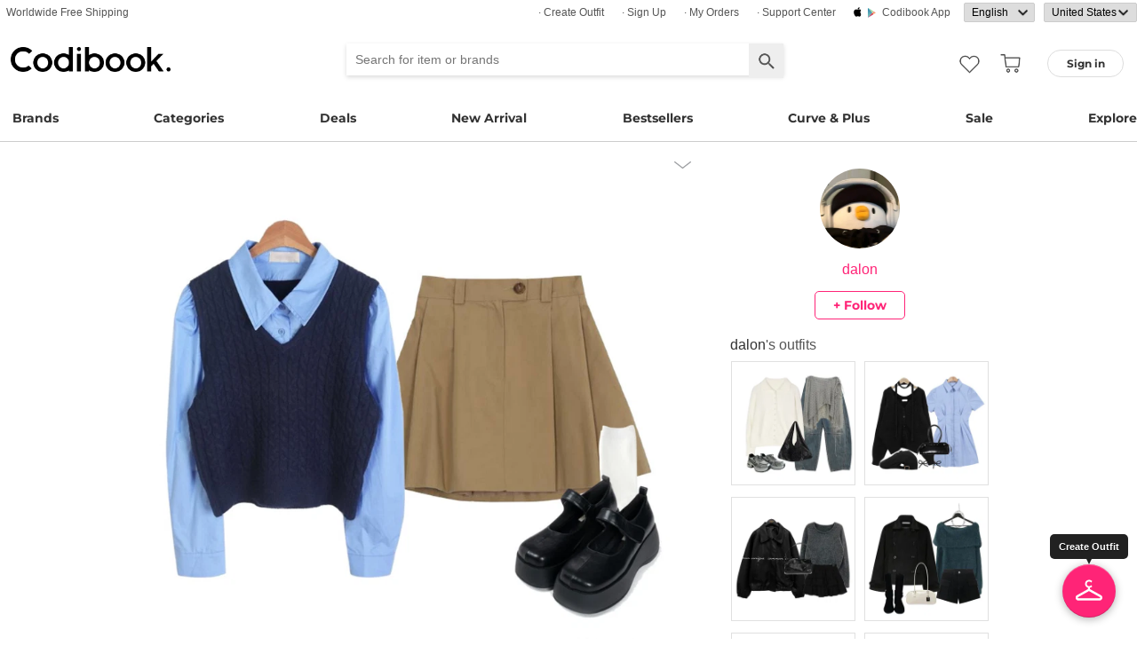

--- FILE ---
content_type: text/html; charset=utf-8
request_url: https://codibook.net/codi/8538845
body_size: 12133
content:
<!DOCTYPE html><html lang="en"><head><title>skirt,20대,Date,shirt,knitwear,vest,프레피룩,Daily,가을 코디 by dalon - Codibook.</title><meta charset="utf-8"><meta name="mobile-web-app-capable" content="yes"><meta http-equiv="X-UA-Compatible" content="IE=Edge"><meta name="naver-site-verification" content="18719379b51c73ee7c31c971e20b790a9fc353fe"><meta name="google-site-verification" content="BsFUZ1hKjYHyB_VDABBEBiXivHyySYdg_a08JsSWPUM"><meta name="p:domain_verify" content="493125a21442a43c57618c5162746c79"><meta name="apple-itunes-app" content="app-id=1052178370, app-argument=codibook://codi/8538845"/><meta name="viewport" content="initial-scale=1, width=device-width"/><meta name="description" content="#스커트 #20대 #데이트 #셔츠 #니트 #조끼 #프레피룩 #데일리 #가을"/><meta property="og:title" content="skirt,20대,Date,shirt,knitwear,vest,프레피룩,Daily,가을 코디"/><meta property="og:image" content="https://i3.codibook.net/files/1981022640667/4eef3573a76d51a2/1207787214.jpg"/><meta property="og:description" content="#가을 #니트 #데이트 #데일리 #스커트 #프레피룩 #셔츠 #20대 #조끼 on CODIBOOK"/><meta property="al:android:url" content="codibook://codi/8538845"/><meta property="al:android:package" content="com.ydea.codibook"/><meta property="al:android:app_name" content="Codibook"/><meta property="al:ios:url" content="codibook://codi/8538845"/><meta property="al:ios:app_store_id" content="1052178370"/><meta property="al:ios:app_name" content="Codibook"/><link rel="alternate" href="codibook://codi/8538845"/><link rel="alternate" href="android-app://com.ydea.codibook/https/codibook.net/codi/8538845"/><link rel="apple-touch-icon" href="https://s1.codibook.net/images/common/apple-touch-icon.png"><link rel="alternate" hreflang="ko" href="https://ko.codibook.net/codi/8538845"><link rel="alternate" hreflang="en" href="https://en.codibook.net/codi/8538845"><link rel="alternate" hreflang="ja" href="https://ja.codibook.net/codi/8538845"><link rel="alternate" hreflang="zh-tw" href="https://zh-tw.codibook.net/codi/8538845"><link rel="alternate" hreflang="zh-cn" href="https://zh-cn.codibook.net/codi/8538845"><link rel="alternate" hreflang="zh-hk" href="https://zh-hk.codibook.net/codi/8538845"><link rel="alternate" hreflang="x-default" href="https://codibook.net/codi/8538845"><link rel="canonical" href="https://codibook.net/codi/8538845"><link rel="preload" href="https://i4.codibook.net/static/webfonts/Montserrat/Montserrat-Bold.woff" as="font" type="font/woff" crossorigin=""><link rel="stylesheet" href="https://s1.codibook.net/aristo/style.min.css"><link rel="stylesheet" href="https://s1.codibook.net/components/flag-icon-css/css/flag-icon.min.css" media="none" onload="if(media!='all')media='all'"/><noscript><link rel="stylesheet" href="https://s1.codibook.net/components/flag-icon-css/css/flag-icon.min.css"/></noscript><link rel="stylesheet" href="https://s1.codibook.net/components/animate.css/animate.css" media="none" onload="if(media!='all')media='all'"/><noscript><link rel="stylesheet" href="https://s1.codibook.net/components/animate.css/animate.css"/></noscript><link rel="stylesheet" href="https://s1.codibook.net/components/jquery.scrollbar/jquery.scrollbar.css" media="none" onload="if(media!='all')media='all'"/><noscript><link rel="stylesheet" href="https://s1.codibook.net/components/jquery.scrollbar/jquery.scrollbar.css"/></noscript><link rel="stylesheet" href="https://s1.codibook.net/components/qtip2/jquery.qtip.css" media="none" onload="if(media!='all')media='all'"/><noscript><link rel="stylesheet" href="https://s1.codibook.net/components/qtip2/jquery.qtip.css"/></noscript><link rel="stylesheet" href="https://s1.codibook.net/css/base.css?b91d09db9cdb537c3a9ea1b312b4ace3"><script>var Codibook = {"env":"production","xrw":"","webViewClient":"","webViewUA":null,"isApp":false,"i18nLocale":"en","currency":"USD","timezoneOffset":-360,"suggestedLocale":"en","isAlphaUser":false,"isBetaUser":false,"shipping_country":"US","isAndroid":false,"isiOS":false,"optionalStaticURLBase":"https://s1.codibook.net","httpStatus":200,"method":"GET","originalUrl":"/codi/8538845","webview":false,"agent":{"isTablet":false,"mobile":false},"isiPhone":false,"isSafari":false,"appDownloadLink":"","viewMode":"page","temp_id":"temp:223e25998d724ebbae51439990b472ea","naverpay":{"BUTTON_KEY":"4FC8F0E8-C06A-4826-880C-58BF0D182CC2"},"couponUsable":false,"viewData":{},"i18nDomain":["ko.codibook.net","en.codibook.net","ja.codibook.net","zh-tw.codibook.net","zh-cn.codibook.net","zh-hk.codibook.net"],"done":{},"codi_data":{"codi_id":8538845,"user_id":"w1nx3r","codi_publish":1},"permalink":"https://codibook.net/codi/8538845"};</script><script src="https://s1.codibook.net/js/base.lib.js?5d4e9dea0fb4a5a31388346216245797"></script><script>(function(w,d,s,l,i){w[l]=w[l]||[];w[l].push({'gtm.start':
new Date().getTime(),event:'gtm.js'});var f=d.getElementsByTagName(s)[0],
j=d.createElement(s),dl=l!='dataLayer'?'&l='+l:'';j.async=true;j.src=
'https://ua.codibook.net/gtm.js?id='+i+dl;f.parentNode.insertBefore(j,f);
})(window,document,'script','dataLayer','GTM-KHPNJTQ');</script><script>!function(f,b,e,v,n,t,s){if(f.fbq)return;n=f.fbq=function(){n.callMethod?
n.callMethod.apply(n,arguments):n.queue.push(arguments)};if(!f._fbq)f._fbq=n;
n.push=n;n.loaded=!0;n.version='2.0';n.queue=[];t=b.createElement(e);t.async=!0;
t.src=v;s=b.getElementsByTagName(e)[0];s.parentNode.insertBefore(t,s)}(window,
document,'script','//connect.facebook.net/en_US/fbevents.js');</script><script src="https://s1.codibook.net/js/essential.js?13d0320e79973734fac6d33901bc77db"></script><script src="https://s1.codibook.net/js/common.js?23b5cb301fe9889f8b35d33b89b589c3"></script><script src="https://s1.codibook.net/components/clipboard/dist/clipboard.min.js" async></script></head><body class="mac"><div id="login"><div class="head">Sign in</div><div class="wrapper"><div class="form_wrapper"><form class="ui-form login" method="POST" action="/api/login?fallbackNoAjax=1"><div class="idpws"><input class="user_id text" name="user_id" type="text" autocomplete="username" placeholder="User ID or Email" title="User ID or Email"><input class="raw_password text" name="raw_password" type="password" autocomplete="current-password" placeholder="Password" title="Password"><input class="password" name="password" type="hidden"><input class="return_to" name="return_to" type="hidden"></div><div class="buttons"><input class="btn btn_join" type="submit" value="Sign in"></div><div class="join">Not registered yet?
<strong><a class="join" href="/join">Sign up</a></strong></div><div class="join">Forgot ID or password?
<strong><a class="find_pw" href="/findpw">Find account</a></strong></div><div class="non_login_order_history_notice join"><a class="btn btn_continue_as_guest non_login_order_history">Order detail for guest</a></div><div class="non_login_pay_notice join"><a class="btn btn_continue_as_guest non_login_pay">Continue as guest</a></div><div class="googlelogin"><a class="btn_google btn_externalLogin" href="/auth/google">Sign in with Google</a></div><div class="applelogin"><a class="btn_apple btn_externalLogin" href="/auth/apple">Sign in with Apple</a></div><div class="linelogin"><a class="btn_line btn_externalLogin" href="/auth/line">Sign in with LINE</a></div><div class="fblogin"><a class="btn_facebook btn_externalLogin" href="/auth/facebook">Sign in with Facebook</a></div></form></div></div></div><div id="validation"><div class="wrapper"><div class="form_wrapper"><div class="head">Enter verification code</div><form class="ui-form validation"><div><p>Please check your email for a message with your code. Your code is 4 numbers long.</p><p>We sent your code to: <strong id="email_sent_to"></strong></p><a class="modify_email">Modify email address</a><input class="verify_code text" name="verify_code" type="number" placeholder="Enter code" title="Enter code" autocomplete="off"><div class="join_notice code_notice"></div><button class="retry" disabled>Resend code</button></div><div class="buttons"><div class="submit"><input class="btn btn_join" type="submit" value="Verify email"></div></div></form></div></div></div><div id="find_pw_dialog_container"><div class="formpanel_dialog"><div class="title">Find account</div><div class="desc">The password reset URL will be sent to the email of your account.</div><form class="find_pw ui-form" action="/api/user/dummy/find_pw"><div class="content"><div class="row"><div class="label">Email</div><div class="input"><input class="email text" name="email" type="email" inputmode="email" autocomplete="email" style="width:150px"></div></div></div><div class="foot"><input class="btn" type="submit" value="Submit">
<input class="btn cancel" type="button" value="cancel"></div></form></div></div><div id="non_login_order_history_dialog_container"><div class="formpanel_dialog"><div class="title">Order detail for guest</div><div class="desc">The order id was provided to you by email when your order was placed.</div><form class="non_login_order_history ui-form" action="/order/history" method="post"><input class="name text" name="non_login" type="hidden" value="1"><div class="content"><div class="row"><div class="label">Order ID</div><div class="input"><input class="order_id text" name="order_id" type="text" autocomplete="off"></div></div><div class="row"><div class="label">Email</div><div class="input"><input class="name text" name="email" type="text" autocomplete="off"></div></div></div><div class="foot"><input class="btn" type="submit" value="Submit"></div></form></div></div><div id="modal_background_layer"></div><div id="fb-root"></div><div class="topBannerWrapper" id="top_banner_wrapper"><div class="topBanner" id="top_banner"><a href=""><div class="img" style="background-image:url(https://s1.codibook.net/images/banner/app_down_top_en.png)"></div></a><div class="close_left"></div></div></div><div class="topBannerWrapper" id="locale_suggestion_banner_wrapper" lang="en"><div class="topBanner" id="locale_suggestion_banner"><div class="text"><strong>Choose another language to see content specific to your location and shop online.</strong></div><div class="locale_select_options_wrapper"><select class="locale_select_options" autocomplete="off"><option value="ko">한국어</option><option value="en" selected>English</option><option value="ja">日本語</option><option value="zh-tw">繁體中文</option><option value="zh-cn">简体中文</option></select></div><div class="locale_select_button_wrapper"><a class="btn btn_submit" type="button">OK</a></div><div class="close"></div></div></div><div id="header"><div id="header_of_header_wrapper"><div id="header_of_header"><div class="btn_wrapper_left"><a href="/about/freeshipping">Worldwide Free Shipping</a></div><div class="btn_wrapper_right"><a class="create btn" href="/create">· Create Outfit</a><a class="join btn" href="/join">· Sign up</a><a class="order_history requireLogin nonLoginOrderHistory btn" href="/order/history">· My Orders</a><a class="cscenter btn" href="/cs_center">· Support Center</a><a class="app btn" href="/about_app">Codibook app</a><div class="lang_currency_selector_wrapper"><select class="lang selectLanguages" autocomplete="off"><option value="ko">한국어</option><option value="en" selected>English</option><option value="ja">日本語</option><option value="zh-tw">繁體中文</option><option value="zh-cn">简体中文</option></select><select class="shipping_country selectShippingCountry" autocomplete="off"><option value="US" selected>United States</option><option value="AU">Australia</option><option value="CA">Canada</option><option value="JP">Japan</option><option value="HK">Hong kong</option><option value="MO">Macao</option><option value="SG">Singapore</option><option value="TW">Taiwan</option><option value="GB">United Kingdom</option><option value="FR">France</option><option value="IT">Italy</option><option value="AT">Austria</option><option value="BE">Belgium</option><option value="BG">Bulgaria(rep)</option><option value="HR">Croatia</option><option value="CY">Cyprus</option><option value="CZ">Czech</option><option value="DK">Denmark</option><option value="EE">Estonia</option><option value="FI">Finland</option><option value="DE">Germany</option><option value="GR">Greece</option><option value="HU">Hungary(rep)</option><option value="IE">Ireland</option><option value="LV">Latvia</option><option value="LT">Lithuania</option><option value="LU">Luxembourg</option><option value="MY">Malaysia</option><option value="NL">Netherlands</option><option value="NZ">New Zealand</option><option value="NO">Norway</option><option value="PL">Poland(rep)</option><option value="PT">Portugal</option><option value="RO">Romania</option><option value="SK">Slovakia</option><option value="SI">Slovenia</option><option value="ES">Spain</option><option value="SE">Sweden</option><option value="CH">Switzerland</option><option value="VN">Vietnam</option><option value="ZM">Zambia</option></select></div></div></div></div><div id="header_wrapper"><a class="hamburger btn" href="#"></a><div class="title"><a href="/"><img alt="Codibook" src="https://s1.codibook.net/images/header/logo.png" width="140"></a></div><div class="logo"><a href="/">Codibook</a></div><div class="login btn_flat needLogin" tabIndex="0"><span>Sign in</span></div><a class="search_btn" href="/search/"></a><a class="requireLogin liked_btn" href="#"></a><form class="search_wrapper hide_for_mobile" action="/search/"><input class="search" id="autoComplete" type="text" list="keyword" inputmode="search" name="q" placeholder="Search for item or brands" autocomplete="off" value=""><input type="hidden" name="filter" value=""><input class="search_submit" type="submit" value=""></form><a class="cart empty" href="/cart"></a><div class="search_assist balloon"><div class="assisted_keyword_wrapper"><div class="history_wrapper"><div class="keyword_label">Recent Searches</div><div class="clear">Clear</div><div class="history_content"></div></div><div class="keyword_label">Popular Keyword</div><div class="content"></div></div></div></div><div id="main_menu_container"><div id="main_menu"><div class="main_menu brands"><a href="/brand">Brands</a></div><div class="brands balloon"></div><div class="main_menu categories"><a href="#">Categories</a></div><div class="categories balloon"><div class="category_menu"><a href="/items/?shop_id=167&amp;sort=recent" data-alter="Delight.">Delight.</a></div><div class="category_menu"><a href="/items/?pc=136" data-alter="outer">Outer</a></div><div class="category_menu"><a href="/items/?pc=140" data-alter="tops">Tops</a></div><div class="category_menu"><a href="/items/?pc=144" data-alter="bottoms">Bottoms</a></div><div class="category_menu"><a href="/items/?pc=142" data-alter="dress">Dress</a></div><div class="category_menu"><a href="/items/?pc=151" data-alter="shoes">Shoes</a></div><div class="category_menu"><a href="/items/?pc=149" data-alter="bags">Bags</a></div><div class="category_menu"><a href="/items/?pc=150" data-alter="accessories">Accessories</a></div><div class="category_menu"><a href="/items/?pc=39583" data-alter="jewelry">Jewelry</a></div><div class="category_menu"><a href="/items/?pc=155" data-alter="swimwear">Swimwear</a></div></div><div class="main_menu"><a href="/event" data-alter="deals">Deals</a></div><div class="main_menu"><a href="/items/?sort=recent&amp;orderable=1&amp;featured=new" data-alter="new arrival">New Arrival</a></div><div class="main_menu"><a href="/items/?sort=order&amp;orderable=1&amp;featured=best" data-alter="bestsellers">Bestsellers</a></div><div class="main_menu"><a href="/items/?size=curve" data-alter="Curve &amp; Plus">Curve & Plus</a></div><div class="main_menu"><a href="/items/?sort=recent&amp;sale=1&amp;featured=sale" data-alter="sale">Sale</a></div><div class="main_menu"><a href="/trending" data-alter="explore">Explore</a></div></div></div><div id="popup_download_app_layer"></div><div id="popup_download_app"><div class="popup_image"><a href="https://codibook.net/page/5473905"><img class="link" alt="Join" src="https://s1.codibook.net/images/popup/join_banner_en3.jpg"></a></div><div class="close"></div></div><div id="new_user_coupon_layer_bg"></div><div id="new_user_coupon_layer"><a href="/event/page/welcomeapp"><img loading="lazy" src="https://s1.codibook.net/images/popup/newuser_popup_banner.jpg" alt="Take a coupon"></a><div class="close"></div></div></div><div id="left_modal_bg"></div><div id="left"><div class="container"><div class="top"><a class="join btn" href="/join">Sign up</a><div class="needLogin btn" style="margin-right:0">Sign in</div></div><div class="middle"><div class="menu"><a href="/"><img alt="main page" src="https://s1.codibook.net/images/glyphs/mobile_menu/home.png" align="absmiddle" width="24"> &nbsp;home</a></div><div class="menu"><a class="shopping" href="#"><img alt="category" src="https://s1.codibook.net/images/glyphs/mobile_menu/category.png" align="absmiddle" width="24"> &nbsp;Category</a></div><div class="submenu shopping"><div class="submenu_item"><a href="/items/?shop_id=167&amp;sort=recent" data-alter="Delight.">· Delight.</a></div><div class="submenu_item"><a href="/items/?pc=136">· Outer</a></div><div class="submenu_item"><a href="/items/?pc=140">· Tops</a></div><div class="submenu_item"><a href="/items/?pc=144">· Bottoms</a></div><div class="submenu_item"><a href="/items/?pc=142">· Dress</a></div><div class="submenu_item"><a href="/items/?pc=151">· Shoes</a></div><div class="submenu_item"><a href="/items/?pc=149">· Bags</a></div><div class="submenu_item"><a href="/items/?pc=150">· Accessories</a></div><div class="submenu_item"><a href="/items/?pc=39583">· Jewelry</a></div><div class="submenu_item"><a href="/items/?pc=155">· Swimwear</a></div><div class="submenu_item"><a href="/items/?size=curve">· Curve &amp; Plus</a></div><div class="submenu_item"><a href="/items/?sort=recent&amp;orderable=1&amp;featured=new">· New arrival</a></div><div class="submenu_item"><a href="/items/?sort=recent&amp;sale=1&amp;featured=sale">· Sale</a></div><div class="submenu_item"><a href="/items/?sort=order&amp;orderable=1&amp;featured=best">· Bestsellers</a></div></div><div class="menu"><a class="codi" href="/codi"><img alt="set" src="https://s1.codibook.net/images/glyphs/mobile_menu/codi.png" align="absmiddle" width="24"> &nbsp;Outfits</a></div><div class="menu"><a class="dailytip" href="/dailytip"><img alt="daily tips" src="https://s1.codibook.net/images/glyphs/mobile_menu/daily-tip.png" align="absmiddle" width="24"> &nbsp;dailytip</a></div><div class="menu"><a class="dailytip" href="/collection"><img alt="collection" src="https://s1.codibook.net/images/glyphs/mobile_menu/collection.png" align="absmiddle" width="24"> &nbsp;collection</a></div><div class="menu"><a class="event"><img alt="contest" src="https://s1.codibook.net/images/glyphs/mobile_menu/contest.png" align="absmiddle" width="24"> &nbsp;Deals / contest</a></div><div class="submenu event"><div class="submenu_item"><a href="/event">Deals</a></div><div class="submenu_item"><a href="/contest">contest</a></div></div><div style="padding-top:10px;border-top:1px solid #ccc;margin-top:10px;"></div><div class="menu"><a class="requireLogin nonLoginOrderHistory" href="#"><img alt="my shopping" src="https://s1.codibook.net/images/glyphs/my/delivery.png" align="absmiddle" width="24"> &nbsp;My Orders</a></div><div class="menu"><a class="requireLogin" href="#"><img alt="my shopping" src="https://s1.codibook.net/images/glyphs/my/mileage.png" align="absmiddle" width="24"> &nbsp;Credit details</a></div><div class="menu"><a href="/cs_center"><img alt="CS" src="https://s1.codibook.net/images/glyphs/mobile_menu/cs-center.png" align="absmiddle" width="24"> &nbsp;Support Center</a></div><div class="menu"><div class="lang_currency_selector_wrapper"><select class="lang selectLanguages" autocomplete="off"><option value="ko">한국어</option><option value="en" selected>English</option><option value="ja">日本語</option><option value="zh-tw">繁體中文</option><option value="zh-cn">简体中文</option></select><select class="shipping_country selectShippingCountry" autocomplete="off"><option value="US" selected>United States</option><option value="AU">Australia</option><option value="CA">Canada</option><option value="JP">Japan</option><option value="HK">Hong kong</option><option value="MO">Macao</option><option value="SG">Singapore</option><option value="TW">Taiwan</option><option value="GB">United Kingdom</option><option value="FR">France</option><option value="IT">Italy</option><option value="AT">Austria</option><option value="BE">Belgium</option><option value="BG">Bulgaria(rep)</option><option value="HR">Croatia</option><option value="CY">Cyprus</option><option value="CZ">Czech</option><option value="DK">Denmark</option><option value="EE">Estonia</option><option value="FI">Finland</option><option value="DE">Germany</option><option value="GR">Greece</option><option value="HU">Hungary(rep)</option><option value="IE">Ireland</option><option value="LV">Latvia</option><option value="LT">Lithuania</option><option value="LU">Luxembourg</option><option value="MY">Malaysia</option><option value="NL">Netherlands</option><option value="NZ">New Zealand</option><option value="NO">Norway</option><option value="PL">Poland(rep)</option><option value="PT">Portugal</option><option value="RO">Romania</option><option value="SK">Slovakia</option><option value="SI">Slovenia</option><option value="ES">Spain</option><option value="SE">Sweden</option><option value="CH">Switzerland</option><option value="VN">Vietnam</option><option value="ZM">Zambia</option></select></div></div></div></div></div><div class="codi_view" id="container"><div id="codi_view_container"><div class="codi_dialog document_dialog" data-user_id="w1nx3r" data-codi_id="8538845"><div class="codi_view_wrapper"><div class="codi_image_wrapper document_content_wrapper"><div class="profile_wrapper"><div class="profile_image"><img alt="profile image" src="https://i4.codibook.net/files/1983061738773/fc7ce30f0946e621/1817629348.jpg?class=small"></div><div class="nick_name"><a href="/user/w1nx3r">dalon</a></div><div class="btn follow_wrapper requireLogin follow" data-user_id="w1nx3r">+ follow</div></div><div class="title_wrapper"><div class="title">skirt,20대,Date,shirt,knitwear,vest,프레피룩,Daily,가을 코디</div><div class="action_wrapper"><img alt="more ..." src="https://s1.codibook.net/images/detail/editdown_arrow.png" tabindex="0"><div class="codi_menu document_menu"><a class="btn download" href="/codi/8538845/download" rel="nofollow">download</a><a class="btn share" href="#">share</a></div></div></div><div class="image_wrapper"><div class="image"><img src="https://i3.codibook.net/files/1981022640667/4eef3573a76d51a2/1207787214.jpg?class=big" alt="DANGDANG GIRL 티엣 통굽 메리제인 슈즈,TWEE 심플 베이직 삭스,AWAB 디프핀턱스커트 -2color등을 매치한 코디"></div><div class="content"><div class="description"><a href="/codi?style=스커트">#skirt</a> <a href="/codi?style=20대">#20대</a> <a href="/codi?style=데이트">#Date</a> <a href="/codi?style=셔츠">#shirt</a> <a href="/codi?style=니트">#knitwear</a> <a href="/codi?style=조끼">#vest</a> <a href="/codi?style=프레피룩">#프레피룩</a> <a href="/codi?style=데일리">#Daily</a> <a href="/codi?style=가을">#autumn</a></div><div class="regdate">2 years ago</div></div></div><div class="line"></div><div class="bottom_wrapper"><div class="liked_wrapper"></div><button class="like_icon requireLogin"></button><div class="style_wrapper"><a class="style" href="/codi?style=2">#autumn</a><a class="style" href="/codi?style=14">#knitwear</a><a class="style" href="/codi?style=17">#Date</a><a class="style" href="/codi?style=18">#Daily</a><a class="style" href="/codi?style=38">#skirt</a><a class="style" href="/codi?style=74">#프레피룩</a><a class="style" href="/codi?style=951">#shirt</a><a class="style" href="/codi?style=1598">#20대</a><a class="style" href="/codi?style=2174">#vest</a></div><div class="share_wrapper"><div class="share_button_wrapper"><button class="pinterest"></button><button class="line_app"></button><button class="facebook"></button><button class="url"></button></div><div id="share_url_dialog_container"><div class="formpanel_dialog"><div class="title">URL<div class="content"><div class="row"><div class="input"><input class="share_url" type="text" readonly><button class="copy btn btn_general2">Copy</button></div></div></div></div></div></div></div></div><div id="cart_btn_wrapper"><input class="btn btn_buy" type="button" value="Buy All Set"></div></div><div class="codi_info_wrapper document_info_wrapper"><div class="profile_wrapper"><div class="profile_image"><img alt="profile image" src="https://i4.codibook.net/files/1983061738773/fc7ce30f0946e621/1817629348.jpg?class=small"></div><div class="nick_name"><a href="/user/w1nx3r">dalon</a></div><div class="btn follow_wrapper requireLogin follow" data-user_id="w1nx3r">+ follow</div></div><div class="profile_codi_wrapper"><div class="profile_codi_title"><a href="/user/w1nx3r">dalon</a><span>'s outfits</span></div><div class="profile_codi"></div></div></div></div><div class="comment_wrapper"><div class="comment_container"><div class="comment_list"></div><div class="comment_write_wrapper"><div class="msg"><a class="needLogin" href="#">Sign in</a><span> and Add a comment</span></div></div></div></div><div class="clear_both"></div><div class="detail_title"><span>used item</span></div><div id="content_wrapper"><div id="content"><div class="grid-sizer"></div><div class="null_msg">No styles or items found.</div></div></div><div class="item_slider_wrapper"><div class="detail_title"><span>Recommended</span></div><div class="scrolling-wrapper-flexbox"><div class="item_wrapper"><a class="item_link" data-item_id="9456599" href="/item/9456599?recStrategy=096945"><div class="thumb_wrapper"><noscript><img loading="lazy" src="https://i4.codibook.net/files/1983052719216/b9bea262c49832b2/1753017348.jpg?class=square" alt="jacket"></noscript><div class="lazyImage" data-attr="{&quot;src&quot;:&quot;https://i4.codibook.net/files/1983052719216/b9bea262c49832b2/1753017348.jpg?class=square&quot;}"><img alt="jacket" src="https://s1.codibook.net/images/common/loading_spinner.gif"></div></div></a><div class="item_info"><div class="shop">JASMINBELL</div><div class="title"><a class="item_link" data-item_id="9456599" href="/item/9456599?recStrategy=096945">jacket</a></div><div class="price"><s>$86.22</s>
<span>$66.38</span></div></div></div><div class="item_wrapper"><a class="item_link" data-item_id="9298753" href="/item/9298753?recStrategy=096945"><div class="thumb_wrapper"><noscript><img loading="lazy" src="https://i3.codibook.net/files/1982050146215/20dbff1f3a98bc65/1868058683.jpg?class=square" alt="knitwears"></noscript><div class="lazyImage" data-attr="{&quot;src&quot;:&quot;https://i3.codibook.net/files/1982050146215/20dbff1f3a98bc65/1868058683.jpg?class=square&quot;}"><img alt="knitwears" src="https://s1.codibook.net/images/common/loading_spinner.gif"></div></div></a><div class="item_info"><div class="shop">JASMINBELL</div><div class="title"><a class="item_link" data-item_id="9298753" href="/item/9298753?recStrategy=096945">knitwears</a></div><div class="price"><s>$30.79</s>
<span>$24.50</span></div></div></div><div class="item_wrapper"><a class="item_link" data-item_id="9457148" href="/item/9457148?recStrategy=096945"><div class="thumb_wrapper"><noscript><img loading="lazy" src="https://i4.codibook.net/files/1983052830023/b632b5ccc8370bf8/1995220836.jpg?class=square" alt="knitwears"></noscript><div class="lazyImage" data-attr="{&quot;src&quot;:&quot;https://i4.codibook.net/files/1983052830023/b632b5ccc8370bf8/1995220836.jpg?class=square&quot;}"><img alt="knitwears" src="https://s1.codibook.net/images/common/loading_spinner.gif"></div></div></a><div class="item_info"><div class="shop">ondeed</div><div class="title"><a class="item_link" data-item_id="9457148" href="/item/9457148?recStrategy=096945">knitwears</a></div><div class="price"><s>$41.22</s>
<span>$29.02</span></div></div></div><div class="item_wrapper"><a class="item_link" data-item_id="9347974" href="/item/9347974?recStrategy=096945"><div class="thumb_wrapper"><noscript><img loading="lazy" src="https://i3.codibook.net/files/198209036602/7164688defb52694/655176360.jpg?class=square" alt="set"></noscript><div class="lazyImage" data-attr="{&quot;src&quot;:&quot;https://i3.codibook.net/files/198209036602/7164688defb52694/655176360.jpg?class=square&quot;}"><img alt="set" src="https://s1.codibook.net/images/common/loading_spinner.gif"></div></div></a><div class="item_info"><div class="shop">anyonemore</div><div class="title"><a class="item_link" data-item_id="9347974" href="/item/9347974?recStrategy=096945">set</a></div><div class="price"><s>$46.51</s>
<span>$33.46</span></div></div></div><div class="item_wrapper"><a class="item_link" data-item_id="9318651" href="/item/9318651?recStrategy=096945"><div class="thumb_wrapper"><noscript><img loading="lazy" src="https://i3.codibook.net/files/1982061646205/1e2924e6247ffe1e/674656701.jpg?class=square" alt="jeans"></noscript><div class="lazyImage" data-attr="{&quot;src&quot;:&quot;https://i3.codibook.net/files/1982061646205/1e2924e6247ffe1e/674656701.jpg?class=square&quot;}"><img alt="jeans" src="https://s1.codibook.net/images/common/loading_spinner.gif"></div></div></a><div class="item_info"><div class="shop">JASMINBELL</div><div class="title"><a class="item_link" data-item_id="9318651" href="/item/9318651?recStrategy=096945">jeans</a></div><div class="price"><s>$30.79</s>
<span>$28.20</span></div></div></div><div class="item_wrapper"><a class="item_link" data-item_id="9396790" href="/item/9396790?recStrategy=096945"><div class="thumb_wrapper"><noscript><img loading="lazy" src="https://i4.codibook.net/files/1982121939030/54d875e90d8109d2/460316279.jpg?class=square" alt="Zip-up"></noscript><div class="lazyImage" data-attr="{&quot;src&quot;:&quot;https://i4.codibook.net/files/1982121939030/54d875e90d8109d2/460316279.jpg?class=square&quot;}"><img alt="Zip-up" src="https://s1.codibook.net/images/common/loading_spinner.gif"></div></div></a><div class="item_info"><div class="shop">creamsugar</div><div class="title"><a class="item_link" data-item_id="9396790" href="/item/9396790?recStrategy=096945">Zip-up</a></div><div class="price"><s>$18.78</s>
<span>$17.46</span></div></div></div><div class="item_wrapper"><a class="item_link" data-item_id="8369961" href="/item/8369961?recStrategy=096945"><div class="thumb_wrapper"><noscript><img loading="lazy" src="https://i3.codibook.net/files/1978092926389/022b8cbd9e65d68d/886502073.jpg?class=square" alt="Shoulder Bags"></noscript><div class="lazyImage" data-attr="{&quot;src&quot;:&quot;https://i3.codibook.net/files/1978092926389/022b8cbd9e65d68d/886502073.jpg?class=square&quot;}"><img alt="Shoulder Bags" src="https://s1.codibook.net/images/common/loading_spinner.gif"></div></div></a><div class="item_info"><div class="shop">wonderwonder</div><div class="title"><a class="item_link" data-item_id="8369961" href="/item/8369961?recStrategy=096945">Shoulder Bags</a></div><div class="price"><span>$24.27</span></div></div></div><div class="item_wrapper"><a class="item_link" data-item_id="9334282" href="/item/9334282?recStrategy=096945"><div class="thumb_wrapper"><noscript><img loading="lazy" src="https://i3.codibook.net/files/1982073148001/03f4907349ea681c/1341562940.jpg?class=square" alt="skirt"></noscript><div class="lazyImage" data-attr="{&quot;src&quot;:&quot;https://i3.codibook.net/files/1982073148001/03f4907349ea681c/1341562940.jpg?class=square&quot;}"><img alt="skirt" src="https://s1.codibook.net/images/common/loading_spinner.gif"></div></div></a><div class="item_info"><div class="shop">ccomeng</div><div class="title"><a class="item_link" data-item_id="9334282" href="/item/9334282?recStrategy=096945">skirt</a></div><div class="price"><span>$14.51</span></div></div></div><div class="item_wrapper"><a class="item_link" data-item_id="9443501" href="/item/9443501?recStrategy=096945"><div class="thumb_wrapper"><noscript><img loading="lazy" src="https://i4.codibook.net/files/1983042448010/a268907512b4edef/1667694118.jpg?class=square" alt="pants"></noscript><div class="lazyImage" data-attr="{&quot;src&quot;:&quot;https://i4.codibook.net/files/1983042448010/a268907512b4edef/1667694118.jpg?class=square&quot;}"><img alt="pants" src="https://s1.codibook.net/images/common/loading_spinner.gif"></div></div></a><div class="item_info"><div class="shop">JASMINBELL</div><div class="title"><a class="item_link" data-item_id="9443501" href="/item/9443501?recStrategy=096945">pants</a></div><div class="price"><s>$24.63</s>
<span>$20.80</span></div></div></div><div class="item_wrapper"><a class="item_link" data-item_id="9443396" href="/item/9443396?recStrategy=096945"><div class="thumb_wrapper"><noscript><img loading="lazy" src="https://i4.codibook.net/files/1983042446216/c097cc4477eb74ba/94036807.jpg?class=square" alt="knitwears"></noscript><div class="lazyImage" data-attr="{&quot;src&quot;:&quot;https://i4.codibook.net/files/1983042446216/c097cc4477eb74ba/94036807.jpg?class=square&quot;}"><img alt="knitwears" src="https://s1.codibook.net/images/common/loading_spinner.gif"></div></div></a><div class="item_info"><div class="shop">JASMINBELL</div><div class="title"><a class="item_link" data-item_id="9443396" href="/item/9443396?recStrategy=096945">knitwears</a></div><div class="price"><s>$35.72</s>
<span>$30.66</span></div></div></div><div class="item_wrapper"><a class="item_link" data-item_id="9382808" href="/item/9382808?recStrategy=096945"><div class="thumb_wrapper"><noscript><img loading="lazy" src="https://i4.codibook.net/files/198211183002/a0c3858707548f87/234751974.jpg?class=square" alt="set"></noscript><div class="lazyImage" data-attr="{&quot;src&quot;:&quot;https://i4.codibook.net/files/198211183002/a0c3858707548f87/234751974.jpg?class=square&quot;}"><img alt="set" src="https://s1.codibook.net/images/common/loading_spinner.gif"></div></div></a><div class="item_info"><div class="shop">JASMINBELL</div><div class="title"><a class="item_link" data-item_id="9382808" href="/item/9382808?recStrategy=096945">set</a></div><div class="price"><s>$33.26</s>
<span>$25.73</span></div></div></div><div class="item_wrapper"><a class="item_link" data-item_id="9349325" href="/item/9349325?recStrategy=096945"><div class="thumb_wrapper"><noscript><img loading="lazy" src="https://i3.codibook.net/files/1982090621000/80bf181cc295d86a/795846508.jpg?class=square" alt="pants"></noscript><div class="lazyImage" data-attr="{&quot;src&quot;:&quot;https://i3.codibook.net/files/1982090621000/80bf181cc295d86a/795846508.jpg?class=square&quot;}"><img alt="pants" src="https://s1.codibook.net/images/common/loading_spinner.gif"></div></div></a><div class="item_info"><div class="shop">JASMINBELL</div><div class="title"><a class="item_link" data-item_id="9349325" href="/item/9349325?recStrategy=096945">pants</a></div><div class="price"><s>$40.65</s>
<span>$34.35</span></div></div></div><div class="item_wrapper"><a class="item_link" data-item_id="9060384" href="/item/9060384?recStrategy=096945"><div class="thumb_wrapper"><noscript><img loading="lazy" src="https://i3.codibook.net/files/1981041015666/1b95c50ef1ac11f9/1768602005.jpg?class=square" alt="skirt"></noscript><div class="lazyImage" data-attr="{&quot;src&quot;:&quot;https://i3.codibook.net/files/1981041015666/1b95c50ef1ac11f9/1768602005.jpg?class=square&quot;}"><img alt="skirt" src="https://s1.codibook.net/images/common/loading_spinner.gif"></div></div></a><div class="item_info"><div class="shop">BEIDELLI</div><div class="title"><a class="item_link" data-item_id="9060384" href="/item/9060384?recStrategy=096945">skirt</a></div><div class="price"><s>$39.63</s>
<span>$35.67</span></div></div></div><div class="item_wrapper"><a class="item_link" data-item_id="9276099" href="/item/9276099?recStrategy=096945"><div class="thumb_wrapper"><noscript><img loading="lazy" src="https://i3.codibook.net/files/1982032735412/ab0d8394f10740b6/934467624.jpg?class=square" alt="jeans"></noscript><div class="lazyImage" data-attr="{&quot;src&quot;:&quot;https://i3.codibook.net/files/1982032735412/ab0d8394f10740b6/934467624.jpg?class=square&quot;}"><img alt="jeans" src="https://s1.codibook.net/images/common/loading_spinner.gif"></div></div></a><div class="item_info"><div class="shop">JASMINBELL</div><div class="title"><a class="item_link" data-item_id="9276099" href="/item/9276099?recStrategy=096945">jeans</a></div><div class="price"><s>$39.41</s>
<span>$34.35</span></div></div></div></div></div><div class="detail_title"><span>Trending Styles</span></div><div id="content_wrapper"><div class="mix_list" id="content"><div class="grid-sizer"></div><div class="grid set_wrapper codi"><div class="set_container"><div class="set codi" data-codi_id="8736188"><div class="thumb_wrapper"><a class="codi_link" data-codi_id="8736188" href="/codi/8736188"><img class="thumb" loading="lazy" src="https://i4.codibook.net/files/1983070319491/26a6d0e9e70c8e01/790453042.jpg?class=medium" alt="style"></a></div><div class="codi_list_items_wrapper"><a href="/item/9462163"><div class="codi_item"><div class="codi_item_thumb_wrapper"><span class="helper"></span><img loading="lazy" src="https://i4.codibook.net/files/1983061720888/d88c41fe0104e02a/1636784277.png?class=small" alt="coat"></div><div class="codi_item_info"><div class="codi_brand_name">ondeed</div><div class="codi_item_title">coat</div><div class="codi_item_price"><s>$66.95</s>
<span>$54.76</span></div></div></div></a><a href="/item/9064881"><div class="codi_item"><div class="codi_item_thumb_wrapper"><span class="helper"></span><img loading="lazy" src="https://i3.codibook.net/files/19810416669/99098b9367d9aa/1149979969.png?class=small" alt="skirt"></div><div class="codi_item_info"><div class="codi_brand_name">BEIDELLI</div><div class="codi_item_title">skirt</div><div class="codi_item_price"><s>$39.63</s>
<span>$35.67</span></div></div></div></a><a href="/item/9452237"><div class="codi_item"><div class="codi_item_thumb_wrapper"><span class="helper"></span><img loading="lazy" src="https://i4.codibook.net/files/1983051416180/44576a7f20bbacec/2070991464.png?class=small" alt="sleeveless"></div><div class="codi_item_info"><div class="codi_brand_name">DUGGY</div><div class="codi_item_title">sleeveless</div><div class="codi_item_price"><s>$53.66</s>
<span>$42.93</span></div></div></div></a><div class="codi_item_more"><a href="/codi/8736188">more</a></div></div><div class="info_wrapper"><div class="like_info">liked
<span class="liked_cnt">6</span></div><a class="action like"></a></div></div></div></div><div class="grid set_wrapper codi"><div class="set_container"><div class="set codi" data-codi_id="8736187"><div class="thumb_wrapper"><a class="codi_link" data-codi_id="8736187" href="/codi/8736187"><img class="thumb" loading="lazy" src="https://i4.codibook.net/files/1983070319197/66c6eeb3427119cc/403231429.jpg?class=medium" alt="style"></a></div><div class="codi_list_items_wrapper"><a href="/item/9276127"><div class="codi_item"><div class="codi_item_thumb_wrapper"><span class="helper"></span><img loading="lazy" src="https://i3.codibook.net/files/1982032737617/cb1a9fa54513a942/2049145396.png?class=small" alt="jeans"></div><div class="codi_item_info"><div class="codi_brand_name">JASMINBELL</div><div class="codi_item_title">jeans</div><div class="codi_item_price"><s>$39.41</s>
<span>$34.35</span></div></div></div></a><a href="/item/9457042"><div class="codi_item"><div class="codi_item_thumb_wrapper"><span class="helper"></span><img loading="lazy" src="https://i4.codibook.net/files/1983052811754/aba7cdc3ede84eeb/643107167.png?class=small" alt="Zip-up"></div><div class="codi_item_info"><div class="codi_brand_name">JASMINBELL</div><div class="codi_item_title">Zip-up</div><div class="codi_item_price"><s>$54.20</s>
<span>$41.74</span></div></div></div></a><a href="/item/9439931"><div class="codi_item"><div class="codi_item_thumb_wrapper"><span class="helper"></span><img loading="lazy" src="https://i4.codibook.net/files/1983041633339/6c1b13b163b108/1546587786.png?class=small" alt="belt"></div><div class="codi_item_info"><div class="codi_brand_name">noirmute</div><div class="codi_item_title">belt</div><div class="codi_item_price"><span>$35.37</span></div></div></div></a><div class="codi_item_more"><a href="/codi/8736187">more</a></div></div><div class="info_wrapper"><div class="like_info">liked
<span class="liked_cnt">2</span></div><a class="action like"></a></div></div></div></div><div class="grid set_wrapper codi"><div class="set_container"><div class="set codi" data-codi_id="8736186"><div class="thumb_wrapper"><a class="codi_link" data-codi_id="8736186" href="/codi/8736186"><img class="thumb" loading="lazy" src="https://i4.codibook.net/files/1983070317222/357fa3ffef5c09/1481918092.jpg?class=medium" alt="style"></a></div><div class="codi_list_items_wrapper"><a href="/item/9466392"><div class="codi_item"><div class="codi_item_thumb_wrapper"><span class="helper"></span><img loading="lazy" src="https://i4.codibook.net/files/198307034318/9aa4ba99ee9d0d34/37746850.png?class=small" alt="skirt"></div><div class="codi_item_info"><div class="codi_brand_name">JASMINBELL</div><div class="codi_item_title">skirt</div><div class="codi_item_price"><s>$24.63</s>
<span>$20.80</span></div></div></div></a><a href="/item/9465497"><div class="codi_item"><div class="codi_item_thumb_wrapper"><span class="helper"></span><img loading="lazy" src="https://i4.codibook.net/files/1983063028226/2d904157e4662205/1237087522.png?class=small" alt="Zip-up"></div><div class="codi_item_info"><div class="codi_brand_name">lipkko</div><div class="codi_item_title">Zip-up</div><div class="codi_item_price"><s>$71.71</s>
<span>$35.78</span></div></div></div></a><a href="/item/9335752"><div class="codi_item"><div class="codi_item_thumb_wrapper"><span class="helper"></span><img loading="lazy" src="https://i3.codibook.net/files/1982080516228/60c0fa8cf042f9/1575830476.png?class=small" alt="boots"></div><div class="codi_item_info"><div class="codi_brand_name">DAILYJOU</div><div class="codi_item_title">boots</div><div class="codi_item_price"><span>$78.05</span></div></div></div></a><div class="codi_item_more"><a href="/codi/8736186">more</a></div></div><div class="info_wrapper"><div class="like_info">liked
<span class="liked_cnt">1</span></div><a class="action like"></a></div></div></div></div><div class="grid set_wrapper codi"><div class="set_container"><div class="set codi" data-codi_id="8736185"><div class="thumb_wrapper"><a class="codi_link" data-codi_id="8736185" href="/codi/8736185"><img class="thumb" loading="lazy" src="https://i4.codibook.net/files/1983070316935/8b863ac45520b0/1203509785.jpg?class=medium" alt="style"></a></div><div class="codi_list_items_wrapper"><a href="/item/9064881"><div class="codi_item"><div class="codi_item_thumb_wrapper"><span class="helper"></span><img loading="lazy" src="https://i3.codibook.net/files/19810416669/99098b9367d9aa/1149979969.png?class=small" alt="skirt"></div><div class="codi_item_info"><div class="codi_brand_name">BEIDELLI</div><div class="codi_item_title">skirt</div><div class="codi_item_price"><s>$39.63</s>
<span>$35.67</span></div></div></div></a><a href="/item/9462163"><div class="codi_item"><div class="codi_item_thumb_wrapper"><span class="helper"></span><img loading="lazy" src="https://i4.codibook.net/files/1983061720888/d88c41fe0104e02a/1636784277.png?class=small" alt="coat"></div><div class="codi_item_info"><div class="codi_brand_name">ondeed</div><div class="codi_item_title">coat</div><div class="codi_item_price"><s>$66.95</s>
<span>$54.76</span></div></div></div></a><a href="/item/9103572"><div class="codi_item"><div class="codi_item_thumb_wrapper"><span class="helper"></span><img loading="lazy" src="https://i3.codibook.net/files/198106125642/9d1b8c3f6c92a6c6/1223943926.png?class=small" alt="acc"></div><div class="codi_item_info"><div class="codi_brand_name">common unique</div><div class="codi_item_title">acc</div><div class="codi_item_price"><span>$28.80</span></div></div></div></a><div class="codi_item_more"><a href="/codi/8736185">more</a></div></div><div class="info_wrapper"><div class="like_info">liked
<span class="liked_cnt">7</span></div><a class="action like"></a></div></div></div></div><div class="grid set_wrapper codi"><div class="set_container"><div class="set codi" data-codi_id="8736182"><div class="thumb_wrapper"><a class="codi_link" data-codi_id="8736182" href="/codi/8736182"><img class="thumb" loading="lazy" src="https://i4.codibook.net/files/1983070317021/a4517989624347/1712664530.jpg?class=medium" alt="style"></a></div><div class="codi_list_items_wrapper"><a href="/item/9461780"><div class="codi_item"><div class="codi_item_thumb_wrapper"><span class="helper"></span><img loading="lazy" src="https://i4.codibook.net/files/1983061631527/6c0a3b175b14c2/991097285.png?class=small" alt="pants"></div><div class="codi_item_info"><div class="codi_brand_name">wonderwonder</div><div class="codi_item_title">pants</div><div class="codi_item_price"><span>$30.37</span></div></div></div></a><a href="/item/9335792"><div class="codi_item"><div class="codi_item_thumb_wrapper"><span class="helper"></span><img loading="lazy" src="https://i3.codibook.net/files/1982080522962/46396d7e97a3035f/2001215263.png?class=small" alt="skirt"></div><div class="codi_item_info"><div class="codi_brand_name">ccomeng</div><div class="codi_item_title">skirt</div><div class="codi_item_price"><span>$14.51</span></div></div></div></a><a href="/item/9425313"><div class="codi_item"><div class="codi_item_thumb_wrapper"><span class="helper"></span><img loading="lazy" src="https://i4.codibook.net/files/1983030513062/2e3499d8351d0b/121183166.png?class=small" alt="loafers"></div><div class="codi_item_info"><div class="codi_brand_name">FloridaStudio</div><div class="codi_item_title">loafers</div><div class="codi_item_price"><s>$60.73</s>
<span>$48.54</span></div></div></div></a><div class="codi_item_more"><a href="/codi/8736182">more</a></div></div><div class="info_wrapper"><div class="like_info">liked
<span class="liked_cnt">3</span></div><a class="action like"></a></div></div></div></div><div class="grid set_wrapper codi"><div class="set_container"><div class="set codi" data-codi_id="8736164"><div class="thumb_wrapper"><a class="codi_link" data-codi_id="8736164" href="/codi/8736164"><img class="thumb" loading="lazy" src="https://i4.codibook.net/files/1983070310036/8a5ec3439cd390/1977639158.jpg?class=medium" alt="style"></a></div><div class="codi_list_items_wrapper"><a href="/item/9461753"><div class="codi_item"><div class="codi_item_thumb_wrapper"><span class="helper"></span><img loading="lazy" src="https://i4.codibook.net/files/198306168167/70f692b174fb9ad8/1616173732.png?class=small" alt="pants"></div><div class="codi_item_info"><div class="codi_brand_name">EEZEE</div><div class="codi_item_title">pants</div><div class="codi_item_price"><s>$36.89</s>
<span>$33.20</span></div></div></div></a><a href="/item/9417997"><div class="codi_item"><div class="codi_item_thumb_wrapper"><span class="helper"></span><img loading="lazy" src="https://i4.codibook.net/files/1983021725406/8471b29042d01840/916122198.png?class=small" alt="skirt"></div><div class="codi_item_info"><div class="codi_brand_name">Delight-J</div><div class="codi_item_title">skirt</div><div class="codi_item_price"><s>$44.88</s>
<span>$32.68</span></div></div></div></a><a href="/item/9461903"><div class="codi_item"><div class="codi_item_thumb_wrapper"><span class="helper"></span><img loading="lazy" src="https://i4.codibook.net/files/198306173709/b4b2a40eacfa664e/2049094123.png?class=small" alt="coat"></div><div class="codi_item_info"><div class="codi_brand_name">wonderwonder</div><div class="codi_item_title">coat</div><div class="codi_item_price"><span>$58.41</span></div></div></div></a><div class="codi_item_more"><a href="/codi/8736164">more</a></div></div><div class="info_wrapper"><div class="like_info">liked
<span class="liked_cnt">3</span></div><a class="action like"></a></div></div></div></div><div class="grid set_wrapper codi"><div class="set_container"><div class="set codi" data-codi_id="8736152"><div class="thumb_wrapper"><a class="codi_link" data-codi_id="8736152" href="/codi/8736152"><img class="thumb" loading="lazy" src="https://i4.codibook.net/files/198307038738/fb97d4bd7e1377/985948212.jpg?class=medium" alt="style"></a></div><div class="codi_list_items_wrapper"><a href="/item/9466394"><div class="codi_item"><div class="codi_item_thumb_wrapper"><span class="helper"></span><img loading="lazy" src="https://i4.codibook.net/files/198307038661/00ac9ff210fd4c/66557600.png?class=small" alt="shirt"></div><div class="codi_item_info"><div class="codi_brand_name">AAKE</div><div class="codi_item_title">shirt</div><div class="codi_item_price"><span>$60.91</span></div></div></div></a><a href="/item/9465405"><div class="codi_item"><div class="codi_item_thumb_wrapper"><span class="helper"></span><img loading="lazy" src="https://i4.codibook.net/files/198306307438/005fba1132a768/2046293548.png?class=small" alt="skirt"></div><div class="codi_item_info"><div class="codi_brand_name">binary01</div><div class="codi_item_title">skirt</div><div class="codi_item_price"><s>$24.50</s>
<span>$22.17</span></div></div></div></a><a href="/item/9463542"><div class="codi_item"><div class="codi_item_thumb_wrapper"><span class="helper"></span><img loading="lazy" src="https://i4.codibook.net/files/198306238367/eb3f07e0c812ae01/2093667999.png?class=small" alt="coat"></div><div class="codi_item_info"><div class="codi_brand_name">ondeed</div><div class="codi_item_title">coat</div><div class="codi_item_price"><s>$99.88</s>
<span>$87.68</span></div></div></div></a><div class="codi_item_more"><a href="/codi/8736152">more</a></div></div><div class="info_wrapper"><div class="like_info">liked
<span class="liked_cnt">3</span></div><a class="action like"></a></div></div></div></div><div class="grid set_wrapper codi"><div class="set_container"><div class="set codi" data-codi_id="8736151"><div class="thumb_wrapper"><a class="codi_link" data-codi_id="8736151" href="/codi/8736151"><img class="thumb" loading="lazy" src="https://i4.codibook.net/files/198307038067/6c02298a07c070/1934030156.jpg?class=medium" alt="style"></a></div><div class="codi_list_items_wrapper"><a href="/item/9416999"><div class="codi_item"><div class="codi_item_thumb_wrapper"><span class="helper"></span><img loading="lazy" src="https://i4.codibook.net/files/1983021612924/297feda74ab69a/580517499.png?class=small" alt="Long Sleeve"></div><div class="codi_item_info"><div class="codi_brand_name">moaround</div><div class="codi_item_title">Long Sleeve</div><div class="codi_item_price"><s>$37.68</s>
<span>$21.83</span></div></div></div></a><a href="/item/9449576"><div class="codi_item"><div class="codi_item_thumb_wrapper"><span class="helper"></span><img loading="lazy" src="https://i4.codibook.net/files/1983050726105/f0ece93043df77/755141297.png?class=small" alt="skirt"></div><div class="codi_item_info"><div class="codi_brand_name">binary01</div><div class="codi_item_title">skirt</div><div class="codi_item_price"><s>$41.01</s>
<span>$36.95</span></div></div></div></a><a href="/item/9464024"><div class="codi_item"><div class="codi_item_thumb_wrapper"><span class="helper"></span><img loading="lazy" src="https://i4.codibook.net/files/1983062425168/5f8eee39e264a6e1/1094210368.png?class=small" alt="coat"></div><div class="codi_item_info"><div class="codi_brand_name">anyonemore</div><div class="codi_item_title">coat</div><div class="codi_item_price"><s>$93.16</s>
<span>$83.84</span></div></div></div></a><div class="codi_item_more"><a href="/codi/8736151">more</a></div></div><div class="info_wrapper"><div class="like_info">liked
<span class="liked_cnt">1</span></div><a class="action like"></a></div></div></div></div><div class="grid set_wrapper codi"><div class="set_container"><div class="set codi" data-codi_id="8736148"><div class="thumb_wrapper"><a class="codi_link" data-codi_id="8736148" href="/codi/8736148"><img class="thumb" loading="lazy" src="https://i4.codibook.net/files/198307036743/8998e61656313b/736235145.jpg?class=medium" alt="style"></a></div><div class="codi_list_items_wrapper"><a href="/item/9465404"><div class="codi_item"><div class="codi_item_thumb_wrapper"><span class="helper"></span><img loading="lazy" src="https://i4.codibook.net/files/198306307432/ec750915739f76/1822188809.png?class=small" alt="skirt"></div><div class="codi_item_info"><div class="codi_brand_name">binary01</div><div class="codi_item_title">skirt</div><div class="codi_item_price"><s>$24.50</s>
<span>$22.17</span></div></div></div></a><a href="/item/9465349"><div class="codi_item"><div class="codi_item_thumb_wrapper"><span class="helper"></span><img loading="lazy" src="https://i4.codibook.net/files/198306305477/fce66253f24a8c/229390996.png?class=small" alt="Long Sleeve"></div><div class="codi_item_info"><div class="codi_brand_name">EEZEE</div><div class="codi_item_title">Long Sleeve</div><div class="codi_item_price"><s>$32.20</s>
<span>$28.98</span></div></div></div></a><a href="/item/9465118"><div class="codi_item"><div class="codi_item_thumb_wrapper"><span class="helper"></span><img loading="lazy" src="https://i4.codibook.net/files/1983062915404/7c65a254e11cea/1410135281.png?class=small" alt="Cardigan / Vest"></div><div class="codi_item_info"><div class="codi_brand_name">binary01</div><div class="codi_item_title">Cardigan / Vest</div><div class="codi_item_price"><s>$38.30</s>
<span>$34.49</span></div></div></div></a><div class="codi_item_more"><a href="/codi/8736148">more</a></div></div><div class="info_wrapper"><div class="like_info">liked
<span class="liked_cnt">1</span></div><a class="action like"></a></div></div></div></div><div class="grid set_wrapper codi"><div class="set_container"><div class="set codi" data-codi_id="8736146"><div class="thumb_wrapper"><a class="codi_link" data-codi_id="8736146" href="/codi/8736146"><img class="thumb" loading="lazy" src="https://i4.codibook.net/files/198307037055/8337dc4039e588/1831003252.jpg?class=medium" alt="style"></a></div><div class="codi_list_items_wrapper"><a href="/item/9458255"><div class="codi_item"><div class="codi_item_thumb_wrapper"><span class="helper"></span><img loading="lazy" src="https://i4.codibook.net/files/1983060121299/f548b9b8e3f768/1616829016.png?class=small" alt="skirt"></div><div class="codi_item_info"><div class="codi_brand_name">binary01</div><div class="codi_item_title">skirt</div><div class="codi_item_price"><s>$35.46</s>
<span>$32.02</span></div></div></div></a><a href="/item/9461290"><div class="codi_item"><div class="codi_item_thumb_wrapper"><span class="helper"></span><img loading="lazy" src="https://i4.codibook.net/files/1983061445464/f0171cf58f1c8a/1354931016.png?class=small" alt="Cardigan / Vest"></div><div class="codi_item_info"><div class="codi_brand_name">binary01</div><div class="codi_item_title">Cardigan / Vest</div><div class="codi_item_price"><s>$47.78</s>
<span>$43.11</span></div></div></div></a><a href="/item/9465416"><div class="codi_item"><div class="codi_item_thumb_wrapper"><span class="helper"></span><img loading="lazy" src="https://i4.codibook.net/files/198306307781/608eed261ddc9b/120149297.png?class=small" alt="Tote Bags"></div><div class="codi_item_info"><div class="codi_brand_name">binary01</div><div class="codi_item_title">Tote Bags</div><div class="codi_item_price"><s>$23.15</s>
<span>$20.94</span></div></div></div></a><div class="codi_item_more"><a href="/codi/8736146">more</a></div></div><div class="info_wrapper"><div class="like_info">liked
<span class="liked_cnt">1</span></div><a class="action like"></a></div></div></div></div><div class="grid set_wrapper codi"><div class="set_container"><div class="set codi" data-codi_id="8736145"><div class="thumb_wrapper"><a class="codi_link" data-codi_id="8736145" href="/codi/8736145"><img class="thumb" loading="lazy" src="https://i4.codibook.net/files/198307035700/3b3c5be281d66d/1632765252.jpg?class=medium" alt="style"></a></div><div class="codi_list_items_wrapper"><a href="/item/9412882"><div class="codi_item"><div class="codi_item_thumb_wrapper"><span class="helper"></span><img loading="lazy" src="https://i4.codibook.net/files/1983020620764/d7e27dc7797e47/532930124.png?class=small" alt="knitwears"></div><div class="codi_item_info"><div class="codi_brand_name">EEZEE</div><div class="codi_item_title">knitwears</div><div class="codi_item_price"><s>$39.76</s>
<span>$35.78</span></div></div></div></a><a href="/item/9465404"><div class="codi_item"><div class="codi_item_thumb_wrapper"><span class="helper"></span><img loading="lazy" src="https://i4.codibook.net/files/198306307432/ec750915739f76/1822188809.png?class=small" alt="skirt"></div><div class="codi_item_info"><div class="codi_brand_name">binary01</div><div class="codi_item_title">skirt</div><div class="codi_item_price"><s>$24.50</s>
<span>$22.17</span></div></div></div></a><a href="/item/9464020"><div class="codi_item"><div class="codi_item_thumb_wrapper"><span class="helper"></span><img loading="lazy" src="https://i4.codibook.net/files/1983062425082/46c3af74d5410f43/1589807673.png?class=small" alt="coat"></div><div class="codi_item_info"><div class="codi_brand_name">thepink</div><div class="codi_item_title">coat</div><div class="codi_item_price"><s>$74.77</s>
<span>$65.24</span></div></div></div></a><div class="codi_item_more"><a href="/codi/8736145">more</a></div></div><div class="info_wrapper"><div class="like_info">liked
<span class="liked_cnt">1</span></div><a class="action like"></a></div></div></div></div><div class="grid set_wrapper codi"><div class="set_container"><div class="set codi" data-codi_id="8736141"><div class="thumb_wrapper"><a class="codi_link" data-codi_id="8736141" href="/codi/8736141"><img class="thumb" loading="lazy" src="https://i4.codibook.net/files/198307033969/268ad7884461e7e7/18215293.jpg?class=medium" alt="style"></a></div><div class="codi_list_items_wrapper"><a href="/item/9459294"><div class="codi_item"><div class="codi_item_thumb_wrapper"><span class="helper"></span><img loading="lazy" src="https://i4.codibook.net/files/1983060523912/d2395b42888c26/789348708.png?class=small" alt="jacket"></div><div class="codi_item_info"><div class="codi_brand_name">anyonemore</div><div class="codi_item_title">jacket</div><div class="codi_item_price"><s>$80.60</s>
<span>$72.54</span></div></div></div></a><a href="/item/9465528"><div class="codi_item"><div class="codi_item_thumb_wrapper"><span class="helper"></span><img loading="lazy" src="https://i4.codibook.net/files/1983063029005/1da15e41d251396a/109950413.png?class=small" alt="Long Sleeve"></div><div class="codi_item_info"><div class="codi_brand_name">moaround</div><div class="codi_item_title">Long Sleeve</div><div class="codi_item_price"><s>$46.22</s>
<span>$30.37</span></div></div></div></a><a href="/item/9463272"><div class="codi_item"><div class="codi_item_thumb_wrapper"><span class="helper"></span><img loading="lazy" src="https://i4.codibook.net/files/1983062225333/35ec3b02329e51/2135593661.png?class=small" alt="Short Pants"></div><div class="codi_item_info"><div class="codi_brand_name">wonderwonder</div><div class="codi_item_title">Short Pants</div><div class="codi_item_price"><span>$36.46</span></div></div></div></a><div class="codi_item_more"><a href="/codi/8736141">more</a></div></div><div class="info_wrapper"><div class="like_info">liked
<span class="liked_cnt">5</span></div><a class="action like"></a></div></div></div></div></div></div><div class="formpanel_dialog" id="share_dialog_container"><div class="title">share</div><form class="share ui-form"><div class="content"><div class="row" style="padding-bottom:0"><textarea class="code"></textarea></div><div class="desc">Copy this code and paste where you wnat to share the style.</div><div class="row"><div>Preview</div></div><div class="row"><div class="preview"></div></div></div></form></div></div></div></div><div id="footer"><div class="footer_menu_wrapper"><div class="footer_menu"><ul><li><a href="/about">about us</a></li><li><a href="/brand">Brands</a></li><li><a href="/about/term">Term</a></li><li><a href="/about/policy">Policy</a></li><li><a href="/about/freeshipping">Shipping Info</a></li><li><a href="https://docs.google.com/forms/d/e/1FAIpQLSdOuFCU6qLrG_xTFNcQpkTrHHBnGWL4uAFFCyb0ZOupiYdwCA/viewform">wholesale</a></li><li><a href="/cs_center">help</a></li><li><a href="https://ydea.co" target="_blank">company</a></li></ul><div class="lang_currency_selector_wrapper"><select class="lang selectLanguages" autocomplete="off"><option value="ko">한국어</option><option value="en" selected>English</option><option value="ja">日本語</option><option value="zh-tw">繁體中文</option><option value="zh-cn">简体中文</option></select><select class="shipping_country selectShippingCountry" autocomplete="off"><option value="US" selected>United States</option><option value="AU">Australia</option><option value="CA">Canada</option><option value="JP">Japan</option><option value="HK">Hong kong</option><option value="MO">Macao</option><option value="SG">Singapore</option><option value="TW">Taiwan</option><option value="GB">United Kingdom</option><option value="FR">France</option><option value="IT">Italy</option><option value="AT">Austria</option><option value="BE">Belgium</option><option value="BG">Bulgaria(rep)</option><option value="HR">Croatia</option><option value="CY">Cyprus</option><option value="CZ">Czech</option><option value="DK">Denmark</option><option value="EE">Estonia</option><option value="FI">Finland</option><option value="DE">Germany</option><option value="GR">Greece</option><option value="HU">Hungary(rep)</option><option value="IE">Ireland</option><option value="LV">Latvia</option><option value="LT">Lithuania</option><option value="LU">Luxembourg</option><option value="MY">Malaysia</option><option value="NL">Netherlands</option><option value="NZ">New Zealand</option><option value="NO">Norway</option><option value="PL">Poland(rep)</option><option value="PT">Portugal</option><option value="RO">Romania</option><option value="SK">Slovakia</option><option value="SI">Slovenia</option><option value="ES">Spain</option><option value="SE">Sweden</option><option value="CH">Switzerland</option><option value="VN">Vietnam</option><option value="ZM">Zambia</option></select></div></div></div><div id="footer_notice_wide"></div><div id="footer_content"><div class="table"><div class="footer_logo"></div><div class="col0"><div class="row0"><span class="footer_title">Mobile Apps</span><br><br><a href="https://play.google.com/store/apps/details?id=com.ydea.codibook&amp;referrer=utm_source%3Dcodibook-web%26utm_medium%3Dfooter" target="_blank"><img alt="Google Play" src="https://s1.codibook.net/images/common/btn_small_android_app.png?1" height="32"></a> &nbsp;<a href="https://itunes.apple.com/kr/app/fashion-style-shop-codibook/id1052178370" target="_blank"><img alt="App Store" src="https://s1.codibook.net/images/common/btn_small_iOS_app.png?1" height="32"></a></div></div><div class="col3"><span class="footer_title">Follow Us</span><br><br><div class="social"><a class="facebook" href="https://www.facebook.com/codibook" target="_blank"><img src="https://s1.codibook.net/images/glyphs/footer/facebook.png?1" alt="Facebook" height="30"></a><a class="instagram" href="https://instagram.com/codibook/" target="_blank"><img src="https://s1.codibook.net/images/glyphs/footer/instagram.png?1" alt="Instagram" height="30"></a><a class="instagram" href="https://www.tiktok.com/@codibook_official" target="_blank"><img src="https://s1.codibook.net/images/glyphs/footer/tiktok.png" alt="Tiktok" height="30"></a></div></div><div class="col4">Address: A-301, 114, Gasan digital 2-ro, Geumcheon-gu, Seoul<br>Tel: +82-1661-1813 (Korean)
Email: help@codibook.net<div class="lang_currency_selector_wrapper"><select class="lang selectLanguages" autocomplete="off"><option value="ko">한국어</option><option value="en" selected>English</option><option value="ja">日本語</option><option value="zh-tw">繁體中文</option><option value="zh-cn">简体中文</option></select><select class="shipping_country selectShippingCountry" autocomplete="off"><option value="US" selected>United States</option><option value="AU">Australia</option><option value="CA">Canada</option><option value="JP">Japan</option><option value="HK">Hong kong</option><option value="MO">Macao</option><option value="SG">Singapore</option><option value="TW">Taiwan</option><option value="GB">United Kingdom</option><option value="FR">France</option><option value="IT">Italy</option><option value="AT">Austria</option><option value="BE">Belgium</option><option value="BG">Bulgaria(rep)</option><option value="HR">Croatia</option><option value="CY">Cyprus</option><option value="CZ">Czech</option><option value="DK">Denmark</option><option value="EE">Estonia</option><option value="FI">Finland</option><option value="DE">Germany</option><option value="GR">Greece</option><option value="HU">Hungary(rep)</option><option value="IE">Ireland</option><option value="LV">Latvia</option><option value="LT">Lithuania</option><option value="LU">Luxembourg</option><option value="MY">Malaysia</option><option value="NL">Netherlands</option><option value="NZ">New Zealand</option><option value="NO">Norway</option><option value="PL">Poland(rep)</option><option value="PT">Portugal</option><option value="RO">Romania</option><option value="SK">Slovakia</option><option value="SI">Slovenia</option><option value="ES">Spain</option><option value="SE">Sweden</option><option value="CH">Switzerland</option><option value="VN">Vietnam</option><option value="ZM">Zambia</option></select></div><div class="mark"><div class="visa"></div><div class="master"></div><div class="paypal"></div><div class="klarna"></div></div></div><div class="col5 shop_info">Company: YDEA Inc.<br>Biz Reg. No.: 105-87-74884<br>CEO: Haneul Kang<br>Address: A-301, 114, Gasan digital 2-ro, Geumcheon-gu, Seoul (ZIP: 08506)<br>Tel: +82-1661-1813 (Korean)<br>Email: help@codibook.net<br><div class="mark"><div class="visa"></div><div class="master"></div><div class="paypal"></div><div class="klarna"></div></div></div></div></div></div><div id="floating_create"><a href="/create" title="Create Outfit"><img src="https://s1.codibook.net/images/header/btn_editor.png" alt="Create Outfit"></a></div></body></html><!--
generator:     _ _ _                 _       _
  ___ ___   __| (_) |__   ___   ___ | | __  (_)___
 / __/ _ \ / _` | | '_ \ / _ \ / _ \| |/ /  | / __|
| (_| (_) | (_| | | |_) | (_) | (_) |   < _ | \__ \
 \___\___/ \__,_|_|_.__/ \___/ \___/|_|\_(_)/ |___/
                                          |__/ by YDEA
-->

--- FILE ---
content_type: text/html; charset=utf-8
request_url: https://codibook.net/api/v1/codi/8538845/likes/?jade=liked
body_size: 18
content:
<div class="total_liked"><span class="numLike">93</span> people like this</div>

--- FILE ---
content_type: text/html; charset=utf-8
request_url: https://codibook.net/api/v1/codi?jade=profile_codi&except=8538845&where=user_id&query=w1nx3r&limit=6&page=1
body_size: 592
content:
<div class="codi_wrapper"><a class="codi_link" data-codi_id="8735874" href="/codi/8735874"><img alt="레이어드,가디건,데님,스커트,가방,숄더백,운동화,데일리,개강룩,봄 코디" src="https://i4.codibook.net/files/1983063046437/7aedd088dd12ae45/198350059.jpg?class=small"/></a></div><div class="codi_wrapper"><a class="codi_link" data-codi_id="8735873" href="/codi/8735873"><img alt="봄,가디건,셔츠,원피스,가방,숄더백,모자,데일리 코디" src="https://i4.codibook.net/files/1983063046243/01a61f0d5a580798/1668402057.jpg?class=small"/></a></div><div class="codi_wrapper"><a class="codi_link" data-codi_id="8735739" href="/codi/8735739"><img alt="레더자켓,자켓,숄더백,니트,스커트,데일리,봄,가을,일상 코디" src="https://i4.codibook.net/files/1983062941795/22ee4696c115fa45/2025459016.jpg?class=small"/></a></div><div class="codi_wrapper"><a class="codi_link" data-codi_id="8735736" href="/codi/8735736"><img alt="코트,숏코트,니트,오프숄더,반바지,부츠,가방,숄더백,목걸이,Acc,데일리,봄,겨울,가을,20대,데이트,꾸꾸꾸 코디" src="https://i4.codibook.net/files/1983062940644/731748ac76221b93/459174913.jpg?class=small"/></a></div><div class="codi_wrapper"><a class="codi_link" data-codi_id="8735734" href="/codi/8735734"><img alt="코트,숏코트,어그부츠,겨울,롱스커트,가방,데일리 코디" src="https://i4.codibook.net/files/1983062940303/19e0a696209c39cb/416254079.jpg?class=small"/></a></div><div class="codi_wrapper"><a class="codi_link" data-codi_id="8735434" href="/codi/8735434"><img alt="운동화,집업,니트,긴팔티,데님,데일리,일상,봄,가을,편안한,개강룩 코디" src="https://i4.codibook.net/files/1983062648139/a8692a6c345cc390/1394213202.jpg?class=small"/></a></div>